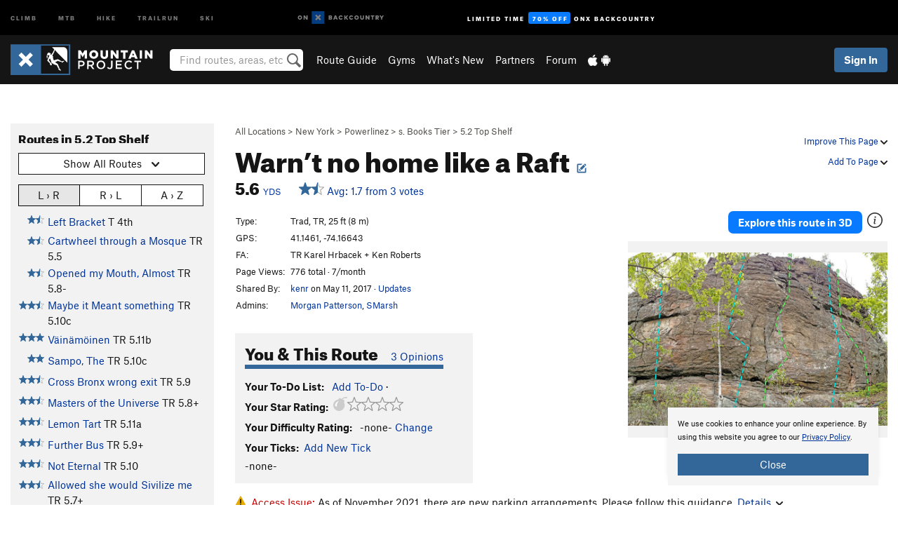

--- FILE ---
content_type: text/html; charset=utf-8
request_url: https://www.google.com/recaptcha/enterprise/anchor?ar=1&k=6LdFNV0jAAAAAJb9kqjVRGnzoAzDwSuJU1LLcyLn&co=aHR0cHM6Ly93d3cubW91bnRhaW5wcm9qZWN0LmNvbTo0NDM.&hl=en&v=PoyoqOPhxBO7pBk68S4YbpHZ&size=invisible&anchor-ms=20000&execute-ms=30000&cb=uedc563cmh9c
body_size: 48422
content:
<!DOCTYPE HTML><html dir="ltr" lang="en"><head><meta http-equiv="Content-Type" content="text/html; charset=UTF-8">
<meta http-equiv="X-UA-Compatible" content="IE=edge">
<title>reCAPTCHA</title>
<style type="text/css">
/* cyrillic-ext */
@font-face {
  font-family: 'Roboto';
  font-style: normal;
  font-weight: 400;
  font-stretch: 100%;
  src: url(//fonts.gstatic.com/s/roboto/v48/KFO7CnqEu92Fr1ME7kSn66aGLdTylUAMa3GUBHMdazTgWw.woff2) format('woff2');
  unicode-range: U+0460-052F, U+1C80-1C8A, U+20B4, U+2DE0-2DFF, U+A640-A69F, U+FE2E-FE2F;
}
/* cyrillic */
@font-face {
  font-family: 'Roboto';
  font-style: normal;
  font-weight: 400;
  font-stretch: 100%;
  src: url(//fonts.gstatic.com/s/roboto/v48/KFO7CnqEu92Fr1ME7kSn66aGLdTylUAMa3iUBHMdazTgWw.woff2) format('woff2');
  unicode-range: U+0301, U+0400-045F, U+0490-0491, U+04B0-04B1, U+2116;
}
/* greek-ext */
@font-face {
  font-family: 'Roboto';
  font-style: normal;
  font-weight: 400;
  font-stretch: 100%;
  src: url(//fonts.gstatic.com/s/roboto/v48/KFO7CnqEu92Fr1ME7kSn66aGLdTylUAMa3CUBHMdazTgWw.woff2) format('woff2');
  unicode-range: U+1F00-1FFF;
}
/* greek */
@font-face {
  font-family: 'Roboto';
  font-style: normal;
  font-weight: 400;
  font-stretch: 100%;
  src: url(//fonts.gstatic.com/s/roboto/v48/KFO7CnqEu92Fr1ME7kSn66aGLdTylUAMa3-UBHMdazTgWw.woff2) format('woff2');
  unicode-range: U+0370-0377, U+037A-037F, U+0384-038A, U+038C, U+038E-03A1, U+03A3-03FF;
}
/* math */
@font-face {
  font-family: 'Roboto';
  font-style: normal;
  font-weight: 400;
  font-stretch: 100%;
  src: url(//fonts.gstatic.com/s/roboto/v48/KFO7CnqEu92Fr1ME7kSn66aGLdTylUAMawCUBHMdazTgWw.woff2) format('woff2');
  unicode-range: U+0302-0303, U+0305, U+0307-0308, U+0310, U+0312, U+0315, U+031A, U+0326-0327, U+032C, U+032F-0330, U+0332-0333, U+0338, U+033A, U+0346, U+034D, U+0391-03A1, U+03A3-03A9, U+03B1-03C9, U+03D1, U+03D5-03D6, U+03F0-03F1, U+03F4-03F5, U+2016-2017, U+2034-2038, U+203C, U+2040, U+2043, U+2047, U+2050, U+2057, U+205F, U+2070-2071, U+2074-208E, U+2090-209C, U+20D0-20DC, U+20E1, U+20E5-20EF, U+2100-2112, U+2114-2115, U+2117-2121, U+2123-214F, U+2190, U+2192, U+2194-21AE, U+21B0-21E5, U+21F1-21F2, U+21F4-2211, U+2213-2214, U+2216-22FF, U+2308-230B, U+2310, U+2319, U+231C-2321, U+2336-237A, U+237C, U+2395, U+239B-23B7, U+23D0, U+23DC-23E1, U+2474-2475, U+25AF, U+25B3, U+25B7, U+25BD, U+25C1, U+25CA, U+25CC, U+25FB, U+266D-266F, U+27C0-27FF, U+2900-2AFF, U+2B0E-2B11, U+2B30-2B4C, U+2BFE, U+3030, U+FF5B, U+FF5D, U+1D400-1D7FF, U+1EE00-1EEFF;
}
/* symbols */
@font-face {
  font-family: 'Roboto';
  font-style: normal;
  font-weight: 400;
  font-stretch: 100%;
  src: url(//fonts.gstatic.com/s/roboto/v48/KFO7CnqEu92Fr1ME7kSn66aGLdTylUAMaxKUBHMdazTgWw.woff2) format('woff2');
  unicode-range: U+0001-000C, U+000E-001F, U+007F-009F, U+20DD-20E0, U+20E2-20E4, U+2150-218F, U+2190, U+2192, U+2194-2199, U+21AF, U+21E6-21F0, U+21F3, U+2218-2219, U+2299, U+22C4-22C6, U+2300-243F, U+2440-244A, U+2460-24FF, U+25A0-27BF, U+2800-28FF, U+2921-2922, U+2981, U+29BF, U+29EB, U+2B00-2BFF, U+4DC0-4DFF, U+FFF9-FFFB, U+10140-1018E, U+10190-1019C, U+101A0, U+101D0-101FD, U+102E0-102FB, U+10E60-10E7E, U+1D2C0-1D2D3, U+1D2E0-1D37F, U+1F000-1F0FF, U+1F100-1F1AD, U+1F1E6-1F1FF, U+1F30D-1F30F, U+1F315, U+1F31C, U+1F31E, U+1F320-1F32C, U+1F336, U+1F378, U+1F37D, U+1F382, U+1F393-1F39F, U+1F3A7-1F3A8, U+1F3AC-1F3AF, U+1F3C2, U+1F3C4-1F3C6, U+1F3CA-1F3CE, U+1F3D4-1F3E0, U+1F3ED, U+1F3F1-1F3F3, U+1F3F5-1F3F7, U+1F408, U+1F415, U+1F41F, U+1F426, U+1F43F, U+1F441-1F442, U+1F444, U+1F446-1F449, U+1F44C-1F44E, U+1F453, U+1F46A, U+1F47D, U+1F4A3, U+1F4B0, U+1F4B3, U+1F4B9, U+1F4BB, U+1F4BF, U+1F4C8-1F4CB, U+1F4D6, U+1F4DA, U+1F4DF, U+1F4E3-1F4E6, U+1F4EA-1F4ED, U+1F4F7, U+1F4F9-1F4FB, U+1F4FD-1F4FE, U+1F503, U+1F507-1F50B, U+1F50D, U+1F512-1F513, U+1F53E-1F54A, U+1F54F-1F5FA, U+1F610, U+1F650-1F67F, U+1F687, U+1F68D, U+1F691, U+1F694, U+1F698, U+1F6AD, U+1F6B2, U+1F6B9-1F6BA, U+1F6BC, U+1F6C6-1F6CF, U+1F6D3-1F6D7, U+1F6E0-1F6EA, U+1F6F0-1F6F3, U+1F6F7-1F6FC, U+1F700-1F7FF, U+1F800-1F80B, U+1F810-1F847, U+1F850-1F859, U+1F860-1F887, U+1F890-1F8AD, U+1F8B0-1F8BB, U+1F8C0-1F8C1, U+1F900-1F90B, U+1F93B, U+1F946, U+1F984, U+1F996, U+1F9E9, U+1FA00-1FA6F, U+1FA70-1FA7C, U+1FA80-1FA89, U+1FA8F-1FAC6, U+1FACE-1FADC, U+1FADF-1FAE9, U+1FAF0-1FAF8, U+1FB00-1FBFF;
}
/* vietnamese */
@font-face {
  font-family: 'Roboto';
  font-style: normal;
  font-weight: 400;
  font-stretch: 100%;
  src: url(//fonts.gstatic.com/s/roboto/v48/KFO7CnqEu92Fr1ME7kSn66aGLdTylUAMa3OUBHMdazTgWw.woff2) format('woff2');
  unicode-range: U+0102-0103, U+0110-0111, U+0128-0129, U+0168-0169, U+01A0-01A1, U+01AF-01B0, U+0300-0301, U+0303-0304, U+0308-0309, U+0323, U+0329, U+1EA0-1EF9, U+20AB;
}
/* latin-ext */
@font-face {
  font-family: 'Roboto';
  font-style: normal;
  font-weight: 400;
  font-stretch: 100%;
  src: url(//fonts.gstatic.com/s/roboto/v48/KFO7CnqEu92Fr1ME7kSn66aGLdTylUAMa3KUBHMdazTgWw.woff2) format('woff2');
  unicode-range: U+0100-02BA, U+02BD-02C5, U+02C7-02CC, U+02CE-02D7, U+02DD-02FF, U+0304, U+0308, U+0329, U+1D00-1DBF, U+1E00-1E9F, U+1EF2-1EFF, U+2020, U+20A0-20AB, U+20AD-20C0, U+2113, U+2C60-2C7F, U+A720-A7FF;
}
/* latin */
@font-face {
  font-family: 'Roboto';
  font-style: normal;
  font-weight: 400;
  font-stretch: 100%;
  src: url(//fonts.gstatic.com/s/roboto/v48/KFO7CnqEu92Fr1ME7kSn66aGLdTylUAMa3yUBHMdazQ.woff2) format('woff2');
  unicode-range: U+0000-00FF, U+0131, U+0152-0153, U+02BB-02BC, U+02C6, U+02DA, U+02DC, U+0304, U+0308, U+0329, U+2000-206F, U+20AC, U+2122, U+2191, U+2193, U+2212, U+2215, U+FEFF, U+FFFD;
}
/* cyrillic-ext */
@font-face {
  font-family: 'Roboto';
  font-style: normal;
  font-weight: 500;
  font-stretch: 100%;
  src: url(//fonts.gstatic.com/s/roboto/v48/KFO7CnqEu92Fr1ME7kSn66aGLdTylUAMa3GUBHMdazTgWw.woff2) format('woff2');
  unicode-range: U+0460-052F, U+1C80-1C8A, U+20B4, U+2DE0-2DFF, U+A640-A69F, U+FE2E-FE2F;
}
/* cyrillic */
@font-face {
  font-family: 'Roboto';
  font-style: normal;
  font-weight: 500;
  font-stretch: 100%;
  src: url(//fonts.gstatic.com/s/roboto/v48/KFO7CnqEu92Fr1ME7kSn66aGLdTylUAMa3iUBHMdazTgWw.woff2) format('woff2');
  unicode-range: U+0301, U+0400-045F, U+0490-0491, U+04B0-04B1, U+2116;
}
/* greek-ext */
@font-face {
  font-family: 'Roboto';
  font-style: normal;
  font-weight: 500;
  font-stretch: 100%;
  src: url(//fonts.gstatic.com/s/roboto/v48/KFO7CnqEu92Fr1ME7kSn66aGLdTylUAMa3CUBHMdazTgWw.woff2) format('woff2');
  unicode-range: U+1F00-1FFF;
}
/* greek */
@font-face {
  font-family: 'Roboto';
  font-style: normal;
  font-weight: 500;
  font-stretch: 100%;
  src: url(//fonts.gstatic.com/s/roboto/v48/KFO7CnqEu92Fr1ME7kSn66aGLdTylUAMa3-UBHMdazTgWw.woff2) format('woff2');
  unicode-range: U+0370-0377, U+037A-037F, U+0384-038A, U+038C, U+038E-03A1, U+03A3-03FF;
}
/* math */
@font-face {
  font-family: 'Roboto';
  font-style: normal;
  font-weight: 500;
  font-stretch: 100%;
  src: url(//fonts.gstatic.com/s/roboto/v48/KFO7CnqEu92Fr1ME7kSn66aGLdTylUAMawCUBHMdazTgWw.woff2) format('woff2');
  unicode-range: U+0302-0303, U+0305, U+0307-0308, U+0310, U+0312, U+0315, U+031A, U+0326-0327, U+032C, U+032F-0330, U+0332-0333, U+0338, U+033A, U+0346, U+034D, U+0391-03A1, U+03A3-03A9, U+03B1-03C9, U+03D1, U+03D5-03D6, U+03F0-03F1, U+03F4-03F5, U+2016-2017, U+2034-2038, U+203C, U+2040, U+2043, U+2047, U+2050, U+2057, U+205F, U+2070-2071, U+2074-208E, U+2090-209C, U+20D0-20DC, U+20E1, U+20E5-20EF, U+2100-2112, U+2114-2115, U+2117-2121, U+2123-214F, U+2190, U+2192, U+2194-21AE, U+21B0-21E5, U+21F1-21F2, U+21F4-2211, U+2213-2214, U+2216-22FF, U+2308-230B, U+2310, U+2319, U+231C-2321, U+2336-237A, U+237C, U+2395, U+239B-23B7, U+23D0, U+23DC-23E1, U+2474-2475, U+25AF, U+25B3, U+25B7, U+25BD, U+25C1, U+25CA, U+25CC, U+25FB, U+266D-266F, U+27C0-27FF, U+2900-2AFF, U+2B0E-2B11, U+2B30-2B4C, U+2BFE, U+3030, U+FF5B, U+FF5D, U+1D400-1D7FF, U+1EE00-1EEFF;
}
/* symbols */
@font-face {
  font-family: 'Roboto';
  font-style: normal;
  font-weight: 500;
  font-stretch: 100%;
  src: url(//fonts.gstatic.com/s/roboto/v48/KFO7CnqEu92Fr1ME7kSn66aGLdTylUAMaxKUBHMdazTgWw.woff2) format('woff2');
  unicode-range: U+0001-000C, U+000E-001F, U+007F-009F, U+20DD-20E0, U+20E2-20E4, U+2150-218F, U+2190, U+2192, U+2194-2199, U+21AF, U+21E6-21F0, U+21F3, U+2218-2219, U+2299, U+22C4-22C6, U+2300-243F, U+2440-244A, U+2460-24FF, U+25A0-27BF, U+2800-28FF, U+2921-2922, U+2981, U+29BF, U+29EB, U+2B00-2BFF, U+4DC0-4DFF, U+FFF9-FFFB, U+10140-1018E, U+10190-1019C, U+101A0, U+101D0-101FD, U+102E0-102FB, U+10E60-10E7E, U+1D2C0-1D2D3, U+1D2E0-1D37F, U+1F000-1F0FF, U+1F100-1F1AD, U+1F1E6-1F1FF, U+1F30D-1F30F, U+1F315, U+1F31C, U+1F31E, U+1F320-1F32C, U+1F336, U+1F378, U+1F37D, U+1F382, U+1F393-1F39F, U+1F3A7-1F3A8, U+1F3AC-1F3AF, U+1F3C2, U+1F3C4-1F3C6, U+1F3CA-1F3CE, U+1F3D4-1F3E0, U+1F3ED, U+1F3F1-1F3F3, U+1F3F5-1F3F7, U+1F408, U+1F415, U+1F41F, U+1F426, U+1F43F, U+1F441-1F442, U+1F444, U+1F446-1F449, U+1F44C-1F44E, U+1F453, U+1F46A, U+1F47D, U+1F4A3, U+1F4B0, U+1F4B3, U+1F4B9, U+1F4BB, U+1F4BF, U+1F4C8-1F4CB, U+1F4D6, U+1F4DA, U+1F4DF, U+1F4E3-1F4E6, U+1F4EA-1F4ED, U+1F4F7, U+1F4F9-1F4FB, U+1F4FD-1F4FE, U+1F503, U+1F507-1F50B, U+1F50D, U+1F512-1F513, U+1F53E-1F54A, U+1F54F-1F5FA, U+1F610, U+1F650-1F67F, U+1F687, U+1F68D, U+1F691, U+1F694, U+1F698, U+1F6AD, U+1F6B2, U+1F6B9-1F6BA, U+1F6BC, U+1F6C6-1F6CF, U+1F6D3-1F6D7, U+1F6E0-1F6EA, U+1F6F0-1F6F3, U+1F6F7-1F6FC, U+1F700-1F7FF, U+1F800-1F80B, U+1F810-1F847, U+1F850-1F859, U+1F860-1F887, U+1F890-1F8AD, U+1F8B0-1F8BB, U+1F8C0-1F8C1, U+1F900-1F90B, U+1F93B, U+1F946, U+1F984, U+1F996, U+1F9E9, U+1FA00-1FA6F, U+1FA70-1FA7C, U+1FA80-1FA89, U+1FA8F-1FAC6, U+1FACE-1FADC, U+1FADF-1FAE9, U+1FAF0-1FAF8, U+1FB00-1FBFF;
}
/* vietnamese */
@font-face {
  font-family: 'Roboto';
  font-style: normal;
  font-weight: 500;
  font-stretch: 100%;
  src: url(//fonts.gstatic.com/s/roboto/v48/KFO7CnqEu92Fr1ME7kSn66aGLdTylUAMa3OUBHMdazTgWw.woff2) format('woff2');
  unicode-range: U+0102-0103, U+0110-0111, U+0128-0129, U+0168-0169, U+01A0-01A1, U+01AF-01B0, U+0300-0301, U+0303-0304, U+0308-0309, U+0323, U+0329, U+1EA0-1EF9, U+20AB;
}
/* latin-ext */
@font-face {
  font-family: 'Roboto';
  font-style: normal;
  font-weight: 500;
  font-stretch: 100%;
  src: url(//fonts.gstatic.com/s/roboto/v48/KFO7CnqEu92Fr1ME7kSn66aGLdTylUAMa3KUBHMdazTgWw.woff2) format('woff2');
  unicode-range: U+0100-02BA, U+02BD-02C5, U+02C7-02CC, U+02CE-02D7, U+02DD-02FF, U+0304, U+0308, U+0329, U+1D00-1DBF, U+1E00-1E9F, U+1EF2-1EFF, U+2020, U+20A0-20AB, U+20AD-20C0, U+2113, U+2C60-2C7F, U+A720-A7FF;
}
/* latin */
@font-face {
  font-family: 'Roboto';
  font-style: normal;
  font-weight: 500;
  font-stretch: 100%;
  src: url(//fonts.gstatic.com/s/roboto/v48/KFO7CnqEu92Fr1ME7kSn66aGLdTylUAMa3yUBHMdazQ.woff2) format('woff2');
  unicode-range: U+0000-00FF, U+0131, U+0152-0153, U+02BB-02BC, U+02C6, U+02DA, U+02DC, U+0304, U+0308, U+0329, U+2000-206F, U+20AC, U+2122, U+2191, U+2193, U+2212, U+2215, U+FEFF, U+FFFD;
}
/* cyrillic-ext */
@font-face {
  font-family: 'Roboto';
  font-style: normal;
  font-weight: 900;
  font-stretch: 100%;
  src: url(//fonts.gstatic.com/s/roboto/v48/KFO7CnqEu92Fr1ME7kSn66aGLdTylUAMa3GUBHMdazTgWw.woff2) format('woff2');
  unicode-range: U+0460-052F, U+1C80-1C8A, U+20B4, U+2DE0-2DFF, U+A640-A69F, U+FE2E-FE2F;
}
/* cyrillic */
@font-face {
  font-family: 'Roboto';
  font-style: normal;
  font-weight: 900;
  font-stretch: 100%;
  src: url(//fonts.gstatic.com/s/roboto/v48/KFO7CnqEu92Fr1ME7kSn66aGLdTylUAMa3iUBHMdazTgWw.woff2) format('woff2');
  unicode-range: U+0301, U+0400-045F, U+0490-0491, U+04B0-04B1, U+2116;
}
/* greek-ext */
@font-face {
  font-family: 'Roboto';
  font-style: normal;
  font-weight: 900;
  font-stretch: 100%;
  src: url(//fonts.gstatic.com/s/roboto/v48/KFO7CnqEu92Fr1ME7kSn66aGLdTylUAMa3CUBHMdazTgWw.woff2) format('woff2');
  unicode-range: U+1F00-1FFF;
}
/* greek */
@font-face {
  font-family: 'Roboto';
  font-style: normal;
  font-weight: 900;
  font-stretch: 100%;
  src: url(//fonts.gstatic.com/s/roboto/v48/KFO7CnqEu92Fr1ME7kSn66aGLdTylUAMa3-UBHMdazTgWw.woff2) format('woff2');
  unicode-range: U+0370-0377, U+037A-037F, U+0384-038A, U+038C, U+038E-03A1, U+03A3-03FF;
}
/* math */
@font-face {
  font-family: 'Roboto';
  font-style: normal;
  font-weight: 900;
  font-stretch: 100%;
  src: url(//fonts.gstatic.com/s/roboto/v48/KFO7CnqEu92Fr1ME7kSn66aGLdTylUAMawCUBHMdazTgWw.woff2) format('woff2');
  unicode-range: U+0302-0303, U+0305, U+0307-0308, U+0310, U+0312, U+0315, U+031A, U+0326-0327, U+032C, U+032F-0330, U+0332-0333, U+0338, U+033A, U+0346, U+034D, U+0391-03A1, U+03A3-03A9, U+03B1-03C9, U+03D1, U+03D5-03D6, U+03F0-03F1, U+03F4-03F5, U+2016-2017, U+2034-2038, U+203C, U+2040, U+2043, U+2047, U+2050, U+2057, U+205F, U+2070-2071, U+2074-208E, U+2090-209C, U+20D0-20DC, U+20E1, U+20E5-20EF, U+2100-2112, U+2114-2115, U+2117-2121, U+2123-214F, U+2190, U+2192, U+2194-21AE, U+21B0-21E5, U+21F1-21F2, U+21F4-2211, U+2213-2214, U+2216-22FF, U+2308-230B, U+2310, U+2319, U+231C-2321, U+2336-237A, U+237C, U+2395, U+239B-23B7, U+23D0, U+23DC-23E1, U+2474-2475, U+25AF, U+25B3, U+25B7, U+25BD, U+25C1, U+25CA, U+25CC, U+25FB, U+266D-266F, U+27C0-27FF, U+2900-2AFF, U+2B0E-2B11, U+2B30-2B4C, U+2BFE, U+3030, U+FF5B, U+FF5D, U+1D400-1D7FF, U+1EE00-1EEFF;
}
/* symbols */
@font-face {
  font-family: 'Roboto';
  font-style: normal;
  font-weight: 900;
  font-stretch: 100%;
  src: url(//fonts.gstatic.com/s/roboto/v48/KFO7CnqEu92Fr1ME7kSn66aGLdTylUAMaxKUBHMdazTgWw.woff2) format('woff2');
  unicode-range: U+0001-000C, U+000E-001F, U+007F-009F, U+20DD-20E0, U+20E2-20E4, U+2150-218F, U+2190, U+2192, U+2194-2199, U+21AF, U+21E6-21F0, U+21F3, U+2218-2219, U+2299, U+22C4-22C6, U+2300-243F, U+2440-244A, U+2460-24FF, U+25A0-27BF, U+2800-28FF, U+2921-2922, U+2981, U+29BF, U+29EB, U+2B00-2BFF, U+4DC0-4DFF, U+FFF9-FFFB, U+10140-1018E, U+10190-1019C, U+101A0, U+101D0-101FD, U+102E0-102FB, U+10E60-10E7E, U+1D2C0-1D2D3, U+1D2E0-1D37F, U+1F000-1F0FF, U+1F100-1F1AD, U+1F1E6-1F1FF, U+1F30D-1F30F, U+1F315, U+1F31C, U+1F31E, U+1F320-1F32C, U+1F336, U+1F378, U+1F37D, U+1F382, U+1F393-1F39F, U+1F3A7-1F3A8, U+1F3AC-1F3AF, U+1F3C2, U+1F3C4-1F3C6, U+1F3CA-1F3CE, U+1F3D4-1F3E0, U+1F3ED, U+1F3F1-1F3F3, U+1F3F5-1F3F7, U+1F408, U+1F415, U+1F41F, U+1F426, U+1F43F, U+1F441-1F442, U+1F444, U+1F446-1F449, U+1F44C-1F44E, U+1F453, U+1F46A, U+1F47D, U+1F4A3, U+1F4B0, U+1F4B3, U+1F4B9, U+1F4BB, U+1F4BF, U+1F4C8-1F4CB, U+1F4D6, U+1F4DA, U+1F4DF, U+1F4E3-1F4E6, U+1F4EA-1F4ED, U+1F4F7, U+1F4F9-1F4FB, U+1F4FD-1F4FE, U+1F503, U+1F507-1F50B, U+1F50D, U+1F512-1F513, U+1F53E-1F54A, U+1F54F-1F5FA, U+1F610, U+1F650-1F67F, U+1F687, U+1F68D, U+1F691, U+1F694, U+1F698, U+1F6AD, U+1F6B2, U+1F6B9-1F6BA, U+1F6BC, U+1F6C6-1F6CF, U+1F6D3-1F6D7, U+1F6E0-1F6EA, U+1F6F0-1F6F3, U+1F6F7-1F6FC, U+1F700-1F7FF, U+1F800-1F80B, U+1F810-1F847, U+1F850-1F859, U+1F860-1F887, U+1F890-1F8AD, U+1F8B0-1F8BB, U+1F8C0-1F8C1, U+1F900-1F90B, U+1F93B, U+1F946, U+1F984, U+1F996, U+1F9E9, U+1FA00-1FA6F, U+1FA70-1FA7C, U+1FA80-1FA89, U+1FA8F-1FAC6, U+1FACE-1FADC, U+1FADF-1FAE9, U+1FAF0-1FAF8, U+1FB00-1FBFF;
}
/* vietnamese */
@font-face {
  font-family: 'Roboto';
  font-style: normal;
  font-weight: 900;
  font-stretch: 100%;
  src: url(//fonts.gstatic.com/s/roboto/v48/KFO7CnqEu92Fr1ME7kSn66aGLdTylUAMa3OUBHMdazTgWw.woff2) format('woff2');
  unicode-range: U+0102-0103, U+0110-0111, U+0128-0129, U+0168-0169, U+01A0-01A1, U+01AF-01B0, U+0300-0301, U+0303-0304, U+0308-0309, U+0323, U+0329, U+1EA0-1EF9, U+20AB;
}
/* latin-ext */
@font-face {
  font-family: 'Roboto';
  font-style: normal;
  font-weight: 900;
  font-stretch: 100%;
  src: url(//fonts.gstatic.com/s/roboto/v48/KFO7CnqEu92Fr1ME7kSn66aGLdTylUAMa3KUBHMdazTgWw.woff2) format('woff2');
  unicode-range: U+0100-02BA, U+02BD-02C5, U+02C7-02CC, U+02CE-02D7, U+02DD-02FF, U+0304, U+0308, U+0329, U+1D00-1DBF, U+1E00-1E9F, U+1EF2-1EFF, U+2020, U+20A0-20AB, U+20AD-20C0, U+2113, U+2C60-2C7F, U+A720-A7FF;
}
/* latin */
@font-face {
  font-family: 'Roboto';
  font-style: normal;
  font-weight: 900;
  font-stretch: 100%;
  src: url(//fonts.gstatic.com/s/roboto/v48/KFO7CnqEu92Fr1ME7kSn66aGLdTylUAMa3yUBHMdazQ.woff2) format('woff2');
  unicode-range: U+0000-00FF, U+0131, U+0152-0153, U+02BB-02BC, U+02C6, U+02DA, U+02DC, U+0304, U+0308, U+0329, U+2000-206F, U+20AC, U+2122, U+2191, U+2193, U+2212, U+2215, U+FEFF, U+FFFD;
}

</style>
<link rel="stylesheet" type="text/css" href="https://www.gstatic.com/recaptcha/releases/PoyoqOPhxBO7pBk68S4YbpHZ/styles__ltr.css">
<script nonce="OdeNrLUCmw4pKmEusUBVbg" type="text/javascript">window['__recaptcha_api'] = 'https://www.google.com/recaptcha/enterprise/';</script>
<script type="text/javascript" src="https://www.gstatic.com/recaptcha/releases/PoyoqOPhxBO7pBk68S4YbpHZ/recaptcha__en.js" nonce="OdeNrLUCmw4pKmEusUBVbg">
      
    </script></head>
<body><div id="rc-anchor-alert" class="rc-anchor-alert"></div>
<input type="hidden" id="recaptcha-token" value="[base64]">
<script type="text/javascript" nonce="OdeNrLUCmw4pKmEusUBVbg">
      recaptcha.anchor.Main.init("[\x22ainput\x22,[\x22bgdata\x22,\x22\x22,\[base64]/[base64]/MjU1Ong/[base64]/[base64]/[base64]/[base64]/[base64]/[base64]/[base64]/[base64]/[base64]/[base64]/[base64]/[base64]/[base64]/[base64]/[base64]\\u003d\x22,\[base64]\\u003d\\u003d\x22,\[base64]/CvcKDUVwow4jCoMK4wrZGNcO3wqJmYjTCrGAsw4nCkMO/w77DvFk6WQ/CgE1rwqkDOMOSwoHCgyDDgMOMw6E5wqoMw69Rw6gewrvDmMO9w6XCrsOhLcK+w4dFw5nCpi4nS8OjDsKsw4bDtMKtwqPDnMKVaMK6w4rCvyduwpd/wpttaA/DvVPDmgVsRyMWw5tQA8OnPcKnw41WAsK8IcOLajo5w67CocKmw5nDkEPDnRHDin5Tw75OwpZ5wrDCkSRfwp3Chh89F8KFwrNUwq/CtcKTw4gIwpIsHsKsQETDuVRJMcK9PCMqwqTCi8O/bcO3IWIhw5NyeMKcGcKyw7Rlw4PCqMOGXRA0w7c2woHCmBDCl8OLdsO5FQLDrcOlwopjw7UCw6HDpWTDnkR/w5gHJhrDqycAJ8OWwqrDsW01w63CnsOtelwiw5DCo8Ogw4vDncO+TBJswoEXwojCozwhQC/DtwPCtMOtwoLCrBZzGcKdCcO/wpbDk3vCklzCucKiEXwbw71TBXPDi8ODbsO9w7/[base64]/woF1W00Ow4hWw6nCqDrChDYhXTQHHmzCvMKpRcKlwql1JcOXW8KXZyxEQ8OQMBU4wqZ8w5USc8KpW8O0wozCu3XCmDcaFMKzwpnDlBM6QMK4AsOWXmc0w7rDm8OFGnjDucKZw4ALTinDi8KDw6tVXcKGfBXDj1JPwpJ8wr/[base64]/CtV/Cl8KEwqogZiHDkMO0wq3CvcO4woVvwpLDgyoDeF3DrAvCj0EmQlDDgX4hw53CozAnNcOdLUQWZsKfwo/Do8OBw6/ChkMWScKyIMK4EcOxw7EWC8K/LsK3wpjDpRTCsMOvwrJgwofChxQxLXzCr8O/wolKKHsuw5F3w6IraMK8w7LCpE8Pw5IWKjzDq8Krw5MTw5/[base64]/CqErDlUYZDCzCmsObd3XCrS/Dp8KePBXCn8K+w6vDusKuIF4tOmxBfcK3w7I/WTjDnW8Ow4HDhmALw7l0wp3Cs8KnG8O/wpLDvMO0Ai/DmsOsB8KWw6djwqnDgcKoFmfDhHsWw63Do3EuRcKPSkFAw6jCm8Oaw4PDusKQLkzCoAUBI8OPH8KUQcO8w7ROLh/DnMO+w5bDj8Oowr/ClcKnw5YtOcKKwrbDtcO1UgrCvcKmX8Ofw4BqwrHChMKgwpJoGcO/S8KPwqwuwp3ChsKeSFPDkMKfw4TDj1sPwq0facKJwpZEdU7DrcKQM21Bw6fCv1ZMwqXDkG7Cuy/DqifCtgpUwq/DicKTwrnCjMOwwp0+TcK/bsO7X8K/[base64]/[base64]/w5HDrXLDiW7Dp8O8w6kzZF7Ckyh3wpPCnHvDuMKJR8K+Z8K3VxzCg8Kaf1vDhRQfVcKzT8ORw70+w4lnHS5ewo1/wqw1QcOLTMKUwoVSPMOLw6nCnsKPMg9Sw4Bqw77DrjEkw6XDkcKyHxPDscKCwoQcEsOxCMKpwr3ClsO1CMOGFjt5wqVrOcOncMOpw6fDlxw+wo1LKBB/wonDlcKcBMO3wpQrw5rDicOXw5zCp2NFIMKMScO+JBnDhVDCqsOTwrjDnsKTwojDusOeA1hcwrxeSgo3GcOhQDnDhsKmVcKpEcKNwqXCkzbDpxUywoRKwp5CwqLDrEJCEcOWw7DDildkw5tYBsKHwqnCpMOkw5tUHsKiCT1uwr/DgsK4bMK5fsKuO8Ktwr1vw4/DiV4Iw4B4KDQWw4vDucOVwqHCnHZ5VMO2w4fDg8K1QMOlPcOCBDw9w7QWw4DCnsKmwpXDg8KyIMKrwoV/wrVTYMOrwrbDlk8eSMKDBcOCwrQ9EGbDig7DhX3CkBPDtsKFw5hWw5HDgcOEw5J+FAzCgSrDiRttw7ExcGXCiW/CvcKkwpN9Bls2w4rCssKpw7fDv8KrOBwsw4kgwqpZXx9VYsKGTDvDhcOrw7DDpsKRwpzDkMOCw67Cuy/Co8OvFSjCqAMWBxdcwqHDk8O/JcKGCMKpFmDDqcK8w7QORMKmN2R1TMOsTsKhfj3CiXLDmMOAwoXDnMOWdsObwp/DtMKzw7HDgFcKw7wAw7ALM3YTJgRdwpjCmlXCtkfCrAHDjDHDj2fDkg3DkcOLw5hFAXTCgkpBLsO4w503wr/DtcO1wpY4w7hRDcObI8OIwpBZBMKSwpjCmcKzw6FDw4NpwqdnwpoSR8Ofwq9iKRnClV49w4TDojnClMOSwqRpEHXDu2VYwo9Aw6AJIMOeM8OqwoEkw4hWw5xawptXUkLDtQ3Cgi/Dugciw47Dr8KVHcOWw4/DrsKwwrLDqcOLwr/DpcKwwqPDusOHHWlfdFRTwoXCkRFtdcKCP8O5csK7woUdwoDDjThhwoEXwpoXwrZKYnQFw6wJFVwqAMOLfsO4YXI1wr7DgsOOw5zDkBcPSsOGejrCjsKHTsK7TnPDvcODw5s/KsOYfMKOw7kkR8OTcMKvw40Uw45Jwp7DqsO+wrjCtzfDrMKPw7F2JcK7GMKveMK1Y37DgcOGbFJJfwkYwpJ+w6jDpsOtw5oqw4DClCs5w5XCpsOCwqLDl8Odw6/CgcKqL8OfNcK3Tz4aecO3DsKwDsKJw5ApwqRdTToracK5w50wcMOgw7/DvsOJw4s1PDTDpMKVDcOtwqrDnWfDnQQ+wpE6wqNtwrQ8IcOHf8K4w7oWa03Di0/CiVrCm8OEVRlGYzcTw5PDhR9la8KhwpJfwrQ7wonDiRDCtsOIcMKmR8K4eMKDwqkhw5seeDRFAUhjw4I0w7YnwqAcdjrDp8KQXcOfw7Vnwo3ChsKbw63CgmNMwofCpsK8I8KiwozCosK2OFTCllDDvcKWwr/Ds8KceMOVBj3CjMKjwoXCgAXCu8OoFT7CiMKJbmkUw7YUw4fCmXbDu0bDssKywpA8WkPDlHfDi8K7JMOwf8O2C8OzZjPDr1BHwrB1b8OKNiZbRVd0wrDChsOFNUnCn8K9w63DvMO7BmlgAGnDksO8GcO3Yw08HE9ewpHCqwpUw43CucO/[base64]/[base64]/DpWnDvnXCvlPDv1jDp0rDmsKkwpw3w7zDjsOJwrJ4w6lBwpsOwogpw7bDgMKPLSnDri/ClhzCqsOkQcOJdcK1CsOiacO4DMKqaQA5aFPCg8KvM8Oawq5LHjgrR8OBwolBOcOrOcKHC8KnwrfCl8OEwpkKdcOCPBfCtxrDmhDCq2zCjEdAwoEgbFokcsKIworDpyTDmAEvw6/CjF3DtMOGKsKBwotZwoLDo8K5wpI3wrvCmsKQw7lyw7JiwqTDuMOQw5vCnRbDlTbCiMO7NxTCrcKDFsOEwrLCv1jDo8Ktw6B/c8Kqw48HLcOGKMKjwoRSFcKow4PDl8OsRhDCj3HDs3Ipwq8ERVs9GyDDvSDCpMO6VHxHw58Nw45uwq7CucOnw5wAIsObw6x3wr8xwo/CkynDn3LCtMKKw5vDsHTCjsOCwpbCvi3CgcOIE8K4KiDCrTXCjXnDi8ONMEF4wpTDssORw5BpfjZtwqrDmFLDmMKkWzTCtcOZw67DpsKdwrXChMO4w60qwo3CmmnCoB7ColjDi8KAOErDjcKjHcOdT8O/MA1lw5rClXLDvhUDw6jDlsOkwpV9GMKOBXNdLMKuw6cbwpnChMO3N8OUTDJ0w7zDrk3DtQkvCD7CisOkwrVgw4Fxw6vCgXfCv8O8YMOPw74XNsO+IcOww77DuDEcO8OYaH/CpQnDsAg1XcOkw6/[base64]/DkMOveht/BhxXwrVpUSJOwqs3w6lXZ1fCoMOww55Gw5ECXT7ClsKDVArCoEE0wrLCm8O4LgHDmHkIwqvDnMO6w5rDjsKPw4wXwqRiRVExA8KjwqnDhRXCl3ZvXTfDlMOPfcOfwpLDqMKfw6/DosKpw6DCjAJ/wqBfHcKZGsOCw5XCpDwbw6UNE8KqN8Oow7rDqsO7wqtVGsKZwq8QfsKQNC0Hw5bCrcOPwrfCkCA2VRFEcMKzwpjDgB4Bw40Vc8K1wq4qfsOyw5XDnWIVwpw3wqNswqMFwpvCsU3CoMKjAxnCh2HDqsOBOm/CjsKXVD3CisOif0Aiw7XCkCbCosOyUsKWHEzCtsKhw4nDiMK3wrrCokQVe1dcY8KQT096wrt4WcO/wpN7dVdkw4bClDIOPA1Sw7zDmsKvJcO8w61Tw6Vdw7cEwpfDlF57fh91ODNfXUvCgcOVGB0MGFnDrkTDoB7DnMO7IlkKHGwuf8OCwrjCn0FPOkMCw4DCtMK9YcKow683PMObDQUKOU3Dv8KrAh7DlmR3DcO7w7/DhsKAScKYMcODNBrCssOZwp3DkWXDsH5oTcKtwrjCrcO8w71Jw50Dw5rCmW/[base64]/DikJwonCtnXDj3UCNgPDmMKyI03DkcKtfnXCrDk/bsKpWxDDm8KnwoHDrGYreMOJfsOlwoxIwrLCqsOIPRouwojDoMOkw7Q0ewXCgMKuw5dUw6bCjsOKP8OrUj1mw7jCusOKw595wpbChwnDnDgVU8KGwpI/WEwbBMKpUsO8w5TCicOYw4TCucKrw4hQw4bCoMO0QcOrNsOpVEfCpMOxwqtuwrsvwqhASynDoWrCsigtLMKdIXbDhcKCBMKqW3rCtsOHB8O5dHHDjMONIgjDnQHDkMOdTcKrOhTCh8KDeH5NQyh8AcODe3pJw6xWVcO6w7hnw77DgWc9wrXCosK2w7LDksKqFMKGLQQ/ARQvVX/DqMO9I1pWDcKbcVvCtsOPw6PDqGkjw5zClsO1GCQBwqo8DsKcZMK5cTLChMK/wr89CV7DjMOHKMK4w748wojDgRjCtQHCiFtMwqItwqbDrcKvwpkUBCrDpcOkwpDCpRllwrvDjcKpL8K+woTDjBzDhMOHwoDCjcK2w7/CkMKawpbClF/DqMOHwrxoIjsSwqPCvcOKwrHDtVQaZjXDoSMfYcKnBMK5wovDjsKhwr13wqJNEsO4WQbCvB7Dh1zCqMKmPMOjw59gN8OpXcOAw6DCksOlXMOuGcKyw7zCuWxrU8KsXm/[base64]/[base64]/w65swpDDrcKUwpNMwrE6w4ZVDcOnwrsSV8Oewq4Tw7lVZcKtwqd2w4zDinBcwo3DpcKhSnXCsglzNB/CvsOSSMO7w7zCmMKawqESMXHDncOww6PCvMKmccKiBwfCvW9Xwrwxw6jCj8OMw5nCvsKGBsKyw6hrw6Q8wq3CocOZbWluRFBQwoZqw5oAwq/CpMKyw5jDjh3DhWXDrcKSD1/ClMKRZ8OYesKHRsOmZCDDu8KewoIgwqnComF2AivCsMKgw4EAD8K2RU3DkDzDqnQ/wplmZn9Vwq5wUcKVKkHClVDClcOMw44uwoA0wqPDuH/Dl8K/w6ZRwpICw7cTwrw0Ry/Cm8KgwoIbM8KxWcK8wrFZXV9HNRgmAsKCw7sjwpvDmUlMwqbDgEY6e8K8I8K0c8KBYsK7w4x5P8OHw69Awq/[base64]/[base64]/DlUlzwqhlwpcwVsO0wplwACXDugzDjsK2wogEcsK5w5Vlw4k6wqZ/w5F2wqByw6PCncKQF3vCjGBlw5AVwrzDvX3DrE44w596wrx3w5s/wpzDvCcmNsKGR8Kowr7CrMOAw4M+wqHDmcO1w5TDuEQDwr0ww4PDqyHDvl/DgVvCtFDCvsOzw7vDscOiXWBlwoE5wobDqRTDkcKuwq7DiEZBGX7Cv8O/WnFeHcKOVllNwrzDgWLCisKpDC/Cp8OoAMO/w6nCvsOSw6HDqMK4wpXCqkRJwqs9OcK3w4IEwq9DwqnClDzDpMOWWxvCrsOQVXDCm8OLcXcgD8OUFsKqwo/CocK3w5jDm0EhClHDr8KBwpxqwpPDkF/Ct8Ksw53DtsOzwrJrw7vDoMKXGxLDlwACMDHDonFEw5ReGkDDvDHDvsKBayfDmcOZwoofc31yLcOtAcKfw7vDrMKXwonCmEUYd1TCksOYB8KGwpVddiHCpsOFwr/DlScdYhLDvMOrUMKtwrrCsxEdwr1Kw5nDo8O3XsKjwpzCn3TClhsdw5LDrgsJwrXDucKrwqfCo8KWW8OXwrbDlVLCo2bCqkNZwprDu1rCvcKaHFMeYsObw5nDhAh9OSfDt8OLPsK4wo3DsgTDv8OtNcO0J0BwRcO/dcOBeCUcQcOSMMKywqnChsOGwqnDiQxKw45Hw6HDgMOxOMKIc8KmE8ObMcOIUsKZw5HDgUTComzDmnBPAcKmw5jChcO1worDmMOjWcOfwrjCpGgRC2nCgBnDiEBCE8KAwoXDrwDDslAKOsOTwr1Jw6RgBQ/CjlUkdcK7woPChcOFw4ZKb8OCCsKCwq8nwrkmw7LDrsKcwo5eH27CkMO7wqUkwqtBEMOLZcOiw5rCvSx4XcOuIsOxw6vDrMORFypUw4/CnhvDpy/Djj4/ABV9FxjDnsO8KAQSwrjCoU3Cg27CrcK4wpvDkcKxczfCmTrClCdpU3XCvVfCvxnCvcONLjLDp8KgwqDCvyNXw4cDwrHCh1DCp8ORGsOKw6fCocO9wp3CqVJ4w6fDqBpTw7vCqMOFw5XCu0Nzw6DCsnHCpsOrPsKYwp3Com0/[base64]/Duw/DrxXCusK+wol3acKQSFREeMKrVcKfQTxxKl7DkBDDqMOQw4HCrS1LwrkpSHBjw6UYwqh3wq/CvH/Dk3lcw4YcaTPCncOGw4PCh8KhBWpePsKwFGF5wox0UsOMUcK3dcO7wqprw7XCjMKwwo53wrwoQMKFwpLDpiHDoA9uw7DChcOiIsOpwqdoLXLCjx3CkcK0H8O+ecKcMgHCjhA3DsO/w6jCucOqwqByw7LCpMKLCcOWJWhaCsK5DC1rWHXCvsKcw5kKwp/DuBrDv8KnecKsw5k5SsKsw5HCpsK3bhLDvF/ChsKHa8OPw6/CrTHCoy8QLcONKMOLwqjDkjrDvMK/wqHCpcKHwqtUHzzDgsOFH08BacK9wqpJw4I4wovDvXcbwrw8wqPDvAE/[base64]/[base64]/[base64]/SkjDj17DssOcIcO1w6TCtiszb8Oewr0PaMKhIHvDgHpLY00mEgLDs8Kew53CpMKfwpDDtcKUfsKaARcdw5TCrTZNw4ozacKHSUvDmMK4wr3CjcOxw47DksOqccKlGcO/[base64]/ClC/CrcKBwoc+GikyworDtsOEw68Aw4HCtMOAwqUhQsKTZ3nDtQoPcGfDhmzDj8OMwqMOw6drJCdzwpbCkAZ+fFZGesOuw4XDjAvDhcONBsOJEBh0YnXChlzDssOVw7XCnBXCpcKVEcOqw5sIw6HDuMO8w6tQGcOXMMOlw43CmBgxPSfChn3CqGHDj8K5QMOdF3c5w7J/[base64]/[base64]/CvH8Ic8O8PWzCkMOBDsKXdDB+XmDDmcKVeCdvw5rCvRTClMOJPy/DusKCSlJkw5J7wrcxw7Esw781WsOgDUvDl8KVGMKdLToBwqHCiA/CisOTwoxBw7AfVMOJw4ZWw4hew73Ds8OEwpUUKSBqw6/DkMKZYsK3cQ/DmB9WwqPCj8KIw5MHERhKw7PDnsOcSyRCwoPDrMKHZ8OWw6vCjSJqURjCjcO9X8Opw6/DiybCkcOgwrPClMOPG3F/aMKUw48HwoDChMKCw7DCuDrDssKvwrE9XsOewrVePMOHwpF6A8KEL8K6wolQGMKzGcODwrbDpVE6w6xmwqEswq8fOMOKw45Fw44+w65hwpvCucOLwq9yE3/Do8K/w5cJVMKGw7AewoIBw7PCr2jCq3Jyw4jDr8O3w7Mkw58YNMKCbcOiw6PDsSbCiVnDilfDnsKnVcOyZcKZCsKVMMODwo1ow5bCuMKhw6vCo8OAw6zDs8OTVyIOw6d4ecKhKx/Do8KYT33DumQbdsK3BsKccMK/wpl7w5lVw7Jew6NzO1MaLQ3Cn1UrwrfDi8KPfSjDpCLDjcOrwpJkwoLDh1nDqcObNsKWOkACAMOJQMOxMjvDlFnDqFUWSMKAw6PCiMKiwr/DoTTDnMOVw7rDpUDCuSJMwqAnw6E0wp5qw7bDhsKfw4bDk8OPwqIjWSQlK2bCtMONwqsXCcKMT2sPw584w7nCo8Ozwo8cw457wrfCksOfwoXCqsO5w7APBHnDp07CvT03w5EFw78/w4fDi0QSwp0cT8KufcOUwqLDtSgPWMK5FMO4w4Vmwp92wqcLw7bDqgAGwrVfGAJpEcOqXMO8wovDhn4wZMKdHXFqeX8MEEIww4rCjMOsw7xuw6JbUQ8BGsKzw4dPw6BfwoTCki9iw5jCikgawqbCmBYzIA8qKiF3YTJLw749csKIQcKsOx/[base64]/DtmogOsKMwrliwqTCrsKXPR3CisKaw7HDgQkKw6rComl6wpo3BcKjw6cvJsO3V8OQDsOfIcKOw6/DpxzClcODTGg2GnjDtsOeYsKTECsZc0cKwpJRwqlpUcOww5saSxt7M8O8esOLw5XDhi/Ck8KXwpXCvRnDtxnDv8KUD8OswpgQUsKARsOtShfDisOVwq3DgGJCwqjDjcKGRh7DmMK2wpDCrD/DscKzeUUZw4xaKsOOw5IJw6vDimXDnzc+JMOEw5shYMK2cRPDswMWw5LDusOYK8Kzw7DCv3rDu8KsEh7CvHrDgcKiKcKZAcOWwq/DoMKHHMOhwrLCocKNw6DCgQfDgcOLDWl7SkbCgWZnwqNEwpszw5bCs2NYcsKHW8OeUMOrwo8uHMOjwoTCmcO0JRzDv8OswrcmC8KJW1dCwpdDGsOdTko8Wl8Lw4AiRDJPQcOKbcKwesKiwobCpsOwwqV/wp8KKMO0wrFGFU0UwrzCi3wEIMKqfHgWw6HDnMKYw4g4w6XDhMKmIcOyw6rDrk/[base64]/I08Pc3EhU8OZamMcd8Oew4ANSGHDm37CphYjX28Xw7vDrMO7EMK1w5k9FcKbwo11bjDCrRXCmy5uw6tdw53DrkLCnMKVw4TCgV/CvUrCrT46I8Oya8KnwogiSS3DvsKxEcK0wp3CjU8Pw47DkMKEZCp9w4YyVsK3w7x2w5DDvnnCo3nDm0LDsgQ4w7ofIA3Dt1zDg8K1wp13djDDm8KfaRshwrDDm8KUw7jDqxhUM8KHwqRLwqUSPMORGcOkfsKqw5g9BMOFJMKSUcKnwojCmsKNay0gTDpLHA1VwqlGwo/Ch8KLecOnFhLCncKMPF42a8KCD8OSw7XDtcKqMyYhw4PCliTCmHbChMOYwq7Djzd9w6wLLTLCtkrDp8Kuw7lhMnB/PxrDhEDCug7Cq8KZUMKBwrvCoww8wrTCp8KERcKSOsO4wqRzFMOTPT8ALsOywplEDwNZGsOjw79ME2lrw5HDuEU2w5jDr8KAOsO+Z13ColYTRWbDiCd/W8OFe8K2DsO6w47CrsK6DTVhesK0ZXHDqsKUwpxFRnMcQsOESAdowpTCsMKCAMKAWMKWw6HCnsOSLcOQYcODw7XCp8O/woRAw7HCi0k3TSoGd8KUfMKBZnvDo8Obw5R9LAQSw5TCocK2XMK+DELCscOpS0VvwrspTsKEacK+w4U2w74PMsOHw61Zwpk6wqnDssOBDBUrJMOdbS3CoFXCi8OPwrFaw7k5w4oxwpTDmMKLw4TCvFTDhifDk8OAQMK9FhV4YjXDph/ChMKdOV8LRzJ9CV/CgTdde1UPw7nCjcKiIcKVJAwWw6XDtF/DmQTChcOrw6rCihQpaMOtwpckWMKLHVPChk/CpcKOwqZiwrfDmXfCpcKnHkMZw7vDo8OoesO8FMOLwrTDrmfCskYqV1/Cg8OpwqXDvMKpPknDpsOlw4XCh04DdHPCu8K8HcKcIjTDvsOcOsKSL1PDtMKeC8KFX1DCmcKLbsKAw7oUw4oFwp3Ch8O/RMKYw5UNwolPNFPDqcO3bsKPw7PCv8O2wotLw7XCo8OZY2w3wpXDpsOqwqFeworDosKtw4BCw5PCiSHCoWA3GQgAw6gZwrLDh0jCgD3DgDpOcxApY8ObQsKlwqrCiijDkAzCn8OFdXQKTsKhRAc+w44qeWt7wosnwobCicOBw63Dp8O5TyRUw73CssOpwqlBJcK/[base64]/CocO1QWzCjybCm1MQw54cW8Obw4BYwpnCsxBnwqLDv8K+wqUHJ8K+w5jCtWnDkMKbw6VmACItwpTCq8K/w6DCrDAGDW8pN3bCscKbwq/Co8OfwpJVw6MJw6XCmsOfw7BFaEbCgUTDn3Z3fwTDpMKAFsKSCkBRw5/DgVQacS3DvMKQw4QdR8OZUQxzEx5Kw6Mmw4rCu8OQw4zDiBAuw4TDssKRw7TCqGkBfAN/wqjDlWlRwoEFMcKdAMO1YUoqw6HCn8OHDRJLRVvChcO0FybCiMOoTy9AfQsOw5t5LAbDsMKJZ8ORwoR1w7fCgMKZa0/Du0R4bnZJG8Krw6TCjFPCsMOVw6JjVkt3w59oGMONX8OwwoV4YWAPYcKvwpU9OldlIUvDkxPDpMOJF8Olw7Qjw7xMZcOww6M1BcOHwqQ3A3fDucKARMOow6nDi8OFwrDCqhnDqMOVw796B8KPdMOKSjjCrQzCgsKmB0bDoMKEGcKwRmPDtcObJD8Tw6rDi8KNBsKYPF/Chg3DvsKMwrjDoFgrXXoEwqciwro4wo/Dp1nDu8KWwoDDngUpOBwUwrEDNwckUD/[base64]/CrHHCpMKBwr10wojCr23CvCltB8OKw4/[base64]/aTYZe8KMAsKASgLDlWzDp2p4HgsUwq7Cq2MWMMKvBMOoaTLDqlBZb8KIw60+bcOYwrtyQsK6wqrCiWI8XVdJQiQARMKBw6rDucKIfsKZw79zw6zCjBfCmC5Qw7HCgFvCnsKEwrVHwq/Djn7CtU1+wqwhw6nDsw8+wps8w43CiFTCqRpOL3xTaCZxwr3Cu8OVKMKLbz8XfsOqwoLCl8OAw6PCm8O1wrcCAg3Djjklw74GRMOAwofDh1/[base64]/ClRk3wr/CksONYMKpTMOqA8Oaw43CjcKQwoRVw513UgPDmxFFQn5Vw7pgScKTwpYGwrTDhQwzO8O1EQBFGsO9wp3DrGRgw4pQIkvDsHfCuwTCrDPDtMKOXMK7wogJDTl1w7BVw6llwrA0SXHCiMKbRBPDtx1ALMK/w5jCox95WmnDhQzCgsKLwqQHwq0afxIiIMK/wotuwqZJw7ljKlg1VcK2wohXw6TCh8OWJ8OTIFlhZMKtJS1eLwPDrcOiZMONB8OmBsKCw67Cm8KLw48Qw4B+w7fDjG4cd0BYw4XDt8KPwogTw6VyCCcjwo7DlhrDq8Okcl7Cm8O2w63CtHPCkH/DgMKDGcOCTMOhScKtwqRuwrFVERPDkcOeecKtHCpPXcKzIcKlwr3CkcOjw4ccWWPCn8OnwqhvT8KSw7bDt1PDiVd6wr5xw78lwq/[base64]/ClMO8UjhIw7dxMyjDvMKkw5dcw5YfUsKiw40gwrzDiMO3w6I+PlB2eT/DtMKGKzXCpMKtw5nCpMK0wpQ/J8OVb1gDaxfDo8O0wrFtHUfCuMKywqhGfRNMwrocM3TDkyHCqm0fw6TDrEPDo8KcBMK4w7c0wo8iYyEYRzUkw7DDihYSw67CsCrDiHZURCjDgsOJbkTCksOuRsO4woVDwobCgDVewr8cw790w5TChMO+f0/[base64]/DvMOnwpsbw5LDscKIM8KYM8KiLQXCqQZyw7XDqcOXw57DmMOQMsOrKC0zwrR+X27DmsOvwrx+w5jCnW7DhWfCicOOf8Ojw4AKw5VXXUbCq0DDnSsXfwTCkkPDk8K0IhnDmXJ9w4rCusOtw7TCj2p+w4B5D1TCogpiw5fDq8OnIMO0fQ8YK2DDpw/Cm8OmwpXDj8OGwrXDlMONwo1cw4XCv8OlGDQnwolDwpHCsnzDrMO6w6AhdsOJw6FrDcK4wrx+w5YnGAXDvcK8CMOEV8O9wonCqMOxwoUgIXcaw5rCvXwYXCfCoMOlE0x3wqrDjMOjwqQbV8KzAWhPE8KWRMO3wo/CtsKdOMOQwp/DicK6TMK0HMOvHCZNwrdJZWFOUMOsHFlwLD/CtMK/[base64]/[base64]/DvE02wplaT1h4QsOuYV7CvU5GwqB7w6ZXT0lpw5zCsMKzYypYwo1Jw7Fjw5HCuj/[base64]/[base64]/[base64]/DlsKHwoXCr2XDuF4OwrE+e8K5wqjDhg3CqsK3RsKjWTDDo8OXZGNSwqPDrsKjY33CnQ0QwqLDlnEMEm1eO1F6wrZNXCpgw5XCuQsKW1nDj0rCgMOVwohVw4zDoMOHGMOawps9w7LCt00zwpbDmFXDigk/w4U7w6lha8O7NcOQVsOOwqVEw5/Du0NmwpbCtC4Jw4UBw6tvHMKAw4wHNsKhP8OPwp4eI8KELDfCrSrCk8OZw6IFRsKlwrLDin7DtsOCbMO/IcKywrcmDR5Uwrlzw6/CosOmwokCw4d6KzQzJhHDs8O/csKrw53Cm8KNwrt/wqMBKcKVOXvCrMKLw47Cp8OGw7EmNMKdeTDCkMK2w4TCvXhhGsKZJzDDsFrCs8OuOks8w5ZmMcOuwo/CmldmDXxFwozClCzCjsONwojCvynCuMOvEhnDkj4Ow4VSw5PCr27Do8KAwprCjsKkNVkJPcK7SSwNwpHDkMK8b34ww64uw6/CgcOeRwUuAcOZw6Zce8KmYy8Jw53Do8O9wrJVC8O9U8KXwo0dw5M5PcOew4UCwprCnsOkKhXCqcO8w7k5wr4lw43DvcKlLlMYLcOpPsKBK1nDnQnDv8KwwqIowqVFwrrDnEweTSjCt8KAwp7CpcK1w73Cj3k0XmhZw64Vw4fClXhbJlfCvn/DhsO8w4rDpjDChsOjMGDClMKDaCrDkcO7w5oGY8OZw5HCnUjDtMKuGcKmQcO9wrDDoljClcKyYMOSw4/DmA9Kw7hVb8ODwqzDn0V+wo8HwqfDhGrDviQsw67CkW/DuSpXCsKgFjjCi1VdFsKpH2s4LMKcOMKZTVjCly3DmMKCRENHw5cLwpQxIsKWw4jCgsKSTkHCrsOUw5cCw7ILwotzQDLCgcO4wqUFwp/[base64]/wopNIVN7wr4twqfDlCPDvynDjcK+wr/[base64]/CcK1w7oTW3gqJX3DmsKrMcKAwpLCom/Dj8Kkwo7CosKlwpjDgDYcDBXCvivCsl4oBTpBwoMLdMKyFUt+woHCpQvDhGTCncKlLMOpwqYYdcKFwpbCskDDjzAKw6bCrMKXQF8zwpTChGFkVcKAKFDCnMOxA8OEw5gBwrM0w5k7w4TCtmHCmMK3w5V/w4jDnsKZw6FvUTfCtTfCpcODw79Lw4rCpXjCq8Ocwo/CvhJAXsKWw5dUw7EVwq1HY0XDmGp2cmXChcOYwqbChWhHwqcnw7UkwrDDo8OyesKRY0DDncOyw5fDrMOwJcKbWSjDoxNsZcKCPHJpw6PDmGvDpcOEw49cIzQ9w6AOw4fChcOYwr/[base64]/CqMO3EMKcHsKScMKmwofDssKKH8KRw63DmMO1wqocGTrCtSLCo1lnw7I0P8OlwpsnCcOOw5F0dsKzScK7wqlCw547ajfCpMOuZBnDtwLCpCfChcKsc8OjwrAMwqnDmBJQYCclw5cZwqwgdsKZbUjDsURHenDDkcKswop/fMKRaMK7wr4kTcO5w5ZNGH8RwrbCicKHNnfDmMOAwpnDqsKqTm97w4RmQj8vEB7DkS9yBE5awrTDimU1cUZ4FsOcwr/Dk8OdwqPCoVB5DwbCrMOMJsKEOcKWw5fChB8+w71bWk3DgFIUwonCgWQ6w6LDkCzCmcK8TcK0w7Q4w7BzwpclwqJ/wqFHw5zDthoPEMKJWsK2AkjCtm7CjGknSikiwrMGw40aw6hlwr9zw4DCjsOCWcKlwqfDrgpKw7dpwo3CoC53wo1YwrLDrsOsFRnCtyZjAcOFwqZDw58xw5nCjlrCosKhw5EPRWJTw4hww7ZawohxBT4tw4bDsMOeAcKXw5LCm3dLwqRlXytJwpbCk8KDw65xw7/DmzpTw4zDiTJlQcOUVcOKw5TCulRowrXDgyQXBn/CpDQMw4ErwrLDqxJAwrk9MirDi8KjwoXCinPDjMOCwpRcasK/csKVRx0pwqbCozLCt8KbVzxuSg8waADCjQQ6aRYmw5kbewc6U8Khwp8NwpbCv8O8w5jCm8OQCC4fw5fCh8OTMRo/w4jDu3EWU8KWOydsSQjCqsOQw4vCocKCa8ONCR46wrZRDxHChsOpB0fCsMOnQ8K2aWnDjcKeAxxcPMK/SzXCk8OaTMOMwoTDmXMNwozCoEt4LcOjMsK+cn8tw6/DsApOwqo2KCZrbUkCD8K8d0U+w7AUw7nCtAsZaATCgArCjMK6JmwJw41Sw7R9M8KxFkBnw7/DisKZw6Apw4bDlXvCvMOQIw1lDzoLw48YXMKkwrjDiwY6w5vDuzMQWj7Dn8Omw5nCnsOawq4rwoXDmgFAwoDCh8OiGMKmwoAWw4DDuSPDvcOqDiRwPcKNwrA+c0cFw6QTPUQ+EcOjBMOqw5TDvMOoBCFjPTYEK8KRw4Jlw7RlMzPCgg8qwpnDuG0Jw4cSw6/Cmx0qUlPCvcO0w59pIMOwwp3Ds3bDs8O4wqjDksOARsOkw7TCiUM8wrpLXcKwwrrDqMOMBXcFw4rDm2LCvMOzAzPDr8OkwqfDksOtwqnDngHDs8K8w57CjU4/HmwmVjpHJMKGF2tDSipkICXCnijDuG8pw4LDrxNnJsO4woFCwqXChwHCngnDt8Ozw6pAb1dzQcKSTgbCmMO2DAXCgsOUw5BWwrsXGsOpw5xXX8Oubjt/XcKXwpTDkjBAw5vDlRTDr0/[base64]/wr7CiUIRw6hbw44xwqA5SsK8acOJw7YqMMOPwqUfFT9Mwrh1HWdIw54nDcOYwq3DlxrDm8Kowp/Cmz7DrzrCqcO6JsO+XMKLw5k2wpZTTMKqwqwrGMKTwp8uwp7DrmDDnzlSZiXCuTkXHMOcwp7DlMOSAF7CkmdEwqoRw6gqwrbCtR1Xal/DvcKRwoIiwr7DvMKfw6RhQ1hywo/DpsOPw4/DscKFwr4wSMKPw7XDjMKuTsOwH8OBCERSIsOfw4jCjQcHwojDmVszwpNHw4LDshlrXcKdGMK6T8OIQMOZw51YEMOABnLCrMOELsK2w5spdkfDjMKsw6vCvy/[base64]/DpDPChcOVNsOIwrt8CMOdMMODXcOrF8KtHUHDoxYCTcKlc8O7TB8zw5HDscO+wrhQMMOsFCPDosOxw6vChWQfSsOqwpJgwoYMw5bCjVRDNcK3woY3BsO/wowHSGMQwq7DqMKYRMOIwq/CjMKmesKrXj7DhMO7wpdNwprDp8O9wovDn8KAb8KcIRQ5w5M3ZsOUR8OISyldwpcIEwfDrw42OVspw7XCkcK5wrZRwp/DlcK5dDbCqGbCjMKrFMK3w6bCqm/ChcOPJMOWMMO6bF5fw74MasKQU8ORFMKXw5rDnSvCpsK9w6wrL8OAHEzDsGxGwpVXbsOGPTpnMsOWw7tjeU7DuUnDumHDrSnCqG1MwoYgw4XDjD/CjycRw6tCwobCkjfCpMKkZATCug7Co8OVw6HDlsKoPV3DkcKpw4crwrHDn8KHw7LCtSFCD24gw78cwrwbDSLCmUQDw4HCh8OKPBgvEsKfwq7Cjno3wrpkW8OgwpoUG3/CsmzCmsO4SsKVZ3gIDMKSwoErwobDhSNpCyM2AD14woLDjH0Dw7YSwq9UOnzDkMObw5vCqwhGRcKwCMKpwpILI2NmwpINX8KvK8KsX1pkExPDssKEwonClcK1fcODw7fCqgM+wrPDjcKSWsOewrNQwp/DjToBwoXCl8ObesOgEMK2wo7Cq8KNOcOcwrIHw4jCtcKPYxgTwqzCvUdJw4dSH3ZNwrrDni7CpmLDgcO2eSLCtsO7aUlHJyUgwo0nKhI0BcO5GHBwEBYUKwggEcKfMcO7B8OYGMKMwpINC8OgKcOlWWvDr8OxWjzDnQ3Cn8OyXcOveV14dcO/VhTCgsOoXsObw6EvPMOea13Crlk8XMK6wo7Djw7ChsOmF3MfAQbCrwt9w6tHVcOlw6DDkzdWwqJHwonDmRHDqU/CjU7CtcKfwodbZMKjOMKYwr1AwozDiUzDmMKOwoHCr8OUMMKwdMO/[base64]/[base64]/w4p1wr5VwqXDu8Oxw7rChmdRCAtUZjkaw4HDmcOgwqDClsKuw67DlFvChyE5agtoNMKRL2LDhC9Cw6bCnsKcCcOSwptfQcKuwqrCscKywqYOw7nDnsOAw6LDmMKtV8KEQjPCnsKgw43CnR/CuTXCsMKbw6fDv35xwqA2w5BtwojDjsO7WzxYXC/CuMK+Ly7Cm8Ovw4PDhnlvw7DDr3bCksO5w7LClRHCpjsQX204wrjCtGTCn1kfTMObwoh6KgDDg08SS8KVw53Dskh8woHCqMOtZSbClW/DqcKQbsOvYH7DosOMEzRdTWEFUm1ewovCqBPCjC1Vw43CrCjCoVl8GsKsw7jDm0TDr1cyw6/DnsOGNlLCm8Oef8OoG30CNzvDhAZpwokiwoLChgXDnyN0wqbDssOxPsKIL8KMwqrDi8O5wrgtHMOzAMO0KTbDsi7Dvm8MUCvCtMOtwq4mUVIhw6zDkHNrZj7CiggXN8KpBWRkw5vCoRfCl2N9w7wnwrt+NxPDqMOAW3kQGGVqw73DvAZ6wp/[base64]/CmsKawpvCsMKpw5NYw51PwqoTwp7Cv8ObXjQxw69hw58vworDkRPCrcK0JMKOKXTCrG5BWcOCVHJgVcKxwq7CqgXCgiYnw4lNwqvDoMKAwpIUQMK1wrdWwqpcDQomwpRafVhEw5TCswLChsOfUMO+A8KhBmMoWQhAwqfCq8OAwqNPTMOjwoAfw5syw7/[base64]/[base64]/Cr8KTwqTClsKeWUIiHMOLw7QcwrADc2HCnU/ChsKUwozDo8OKM8KBwq3CvsOaBVV1QxN1SMKUZcO7w7XDn0jCmxkAwrPCisKGw5/DgSTDhl/[base64]/DmCANwqfCq8OCSVHCj0JqZcOnPcKxwpkxdyzDsBdCwo3CqRRew4LDvQImDsKacMOYQ2XCq8Kyw7vDiyLDti4MFcOqwoDDr8K3C2vCksOPJMKCw50oRAHDuFc9wpPDpEkIwpFMw7Raw7jDqcKiwqfCslM8wqXDnR4kC8K4MwsBVcOxMUp6wodAw60/KSbDll7DlMOfw55Hw7HDgcOTw5BBw61aw5pjwpbCpMO+f8OkKSNFICLCm8OUwq4lwrnDmsKgwqg5ckFIXhcbw4ZWCMOLw7EvPMOHay8FwqLCncOOw6DDjRZRwrcWwq3CoCrDlwFOJsKOw6rDjcKewphHNR/DlgDDh8OfwrB8wrh/w4VKwpgawrsuegTCszEDJz4GKcKxTXXDlMOMfUvCojIaOXR1w5sGwo/[base64]/wp16w7howpgZdsKDCCYnb21ZdsO1SFPChMK4wrdzwr3CrVNiwoIXw7ovwp1hC0lFGxwuAcOjIQbCribCvsKfSHx2wovDtcONw5UXwpTDkVUjbRUzwrDCncKWScO8MMKzwrV/SUvCuk7DhmdxwpcuPsKQwo/[base64]/djHDgRDDvsORH1gpbnI7wpbDsUHDjn/CpAnDu8OgHMKeCMKFw4nDv8O4FAFmw4nDjMOZUygxw4fDiMOWw4rDhcOsS8OmEGBgwrgDwrkAw5bDgcO/[base64]/[base64]/Dg8KVT8OzOsORb1nClGLDgknCk24/wqTDt8OWw5UNw6nDuMOZIsOKw7VVw6vCisKxw7vChMKEwpjDrHXCkDHDhnJEKsKFD8OaaxIPwopWw5hQwqDDo8KEH2PDqQhBFcKKKhrDiQZQWsOGwobCosO0wpDCisO+Ck3Du8Kaw5wHw4nDsm/DqjEXwovDl3Uyw7fCgsOjf8KQwpTDiMKvDDUmw43Cq3A4KsO8w4IIXsOiw7wDQWFdecONW8KVF2zDqicqwqJvw7zCpMKfw7cAFsOYwoPCh8OWwrfDnnDDuX53wpXCmsK5wqHDrcOwccKUw5sOE3NTU8Ocw7DCvCA3FyXCvcOca1JAwrLDgzVAwqZsTMK/F8KnOsOFUzgUM8Klw4rChVYbw5IZPsOlwpJCdEzCvsKkwpzCicOkScOAaHzDgzV5wp8Sw5UJGzLChcKFL8Otw7cRM8OJQ0PCscO8worCgiIkw7hRdsKJwrdhSMKWc1INwrQ\\u003d\x22],null,[\x22conf\x22,null,\x226LdFNV0jAAAAAJb9kqjVRGnzoAzDwSuJU1LLcyLn\x22,0,null,null,null,1,[16,21,125,63,73,95,87,41,43,42,83,102,105,109,121],[1017145,942],0,null,null,null,null,0,null,0,null,700,1,null,0,\[base64]/76lBhnEnQkZnOKMAhmv8xEZ\x22,0,1,null,null,1,null,0,0,null,null,null,0],\x22https://www.mountainproject.com:443\x22,null,[3,1,1],null,null,null,1,3600,[\x22https://www.google.com/intl/en/policies/privacy/\x22,\x22https://www.google.com/intl/en/policies/terms/\x22],\x22+pAsnQmUkrF2tm9Wi1sxl15S9E4zq5LK/x5DR0YgIlw\\u003d\x22,1,0,null,1,1769009039085,0,0,[65,42,156,204],null,[41,155,147,121],\x22RC-Z0ewq5XoKkACMQ\x22,null,null,null,null,null,\x220dAFcWeA7OR5z882kpgEcZMUw2gxtyXdRrGO-TaC868mantyg7QvI-GzUggYEMRbcQ3OUT-Bo7gaps9LNsusaD_12M4nHKXXBWOA\x22,1769091839074]");
    </script></body></html>

--- FILE ---
content_type: text/html; charset=utf-8
request_url: https://www.google.com/recaptcha/api2/aframe
body_size: -248
content:
<!DOCTYPE HTML><html><head><meta http-equiv="content-type" content="text/html; charset=UTF-8"></head><body><script nonce="bZBRgPfwnf-QZnC2OTEV1w">/** Anti-fraud and anti-abuse applications only. See google.com/recaptcha */ try{var clients={'sodar':'https://pagead2.googlesyndication.com/pagead/sodar?'};window.addEventListener("message",function(a){try{if(a.source===window.parent){var b=JSON.parse(a.data);var c=clients[b['id']];if(c){var d=document.createElement('img');d.src=c+b['params']+'&rc='+(localStorage.getItem("rc::a")?sessionStorage.getItem("rc::b"):"");window.document.body.appendChild(d);sessionStorage.setItem("rc::e",parseInt(sessionStorage.getItem("rc::e")||0)+1);localStorage.setItem("rc::h",'1769005440446');}}}catch(b){}});window.parent.postMessage("_grecaptcha_ready", "*");}catch(b){}</script></body></html>

--- FILE ---
content_type: image/svg+xml
request_url: https://www.mountainproject.com/img/exclamationYellow.svg
body_size: -155
content:
<svg height="15" viewBox="0 0 16 15" width="16" xmlns="http://www.w3.org/2000/svg"><g fill="none" fill-rule="evenodd"><path d="m15.92624 14.1611053-7.4232-13.67842109c-.1032-.17684211-.2944-.28578947-.5032-.28578947s-.4008.10894736-.5032.28578947l-7.4224 13.67842109c-.1008.1736842-.0992.3876315.0048.5589473.104.1736842.2928.2802632.4984.2802632h14.8456c.204 0 .3952-.106579.4984-.2802632.1032-.1713158.1048-.3852631.0048-.5589473" fill="#e4ac00"/><g fill="#000"><path d="m8 4.47813158c-.4416 0-.8.35368421-.8.78947368v4.74473684c0 .4357895.3584.7894737.8.7894737s.8-.3536842.8-.7894737v-4.74473684c0-.43578947-.3584-.78947368-.8-.78947368"/><path d="m8.8 12.3145263c0 .4357895-.3584.7894737-.8.7894737s-.8-.3536842-.8-.7894737.3584-.7894737.8-.7894737.8.3536842.8.7894737"/></g></g></svg>

--- FILE ---
content_type: text/javascript; charset=utf-8
request_url: https://app.link/_r?sdk=web2.86.5&branch_key=key_live_pjQ0EKK0ulHZ2Vn7cvVJNidguqosf7sF&callback=branch_callback__0
body_size: 72
content:
/**/ typeof branch_callback__0 === 'function' && branch_callback__0("1542527478954024616");